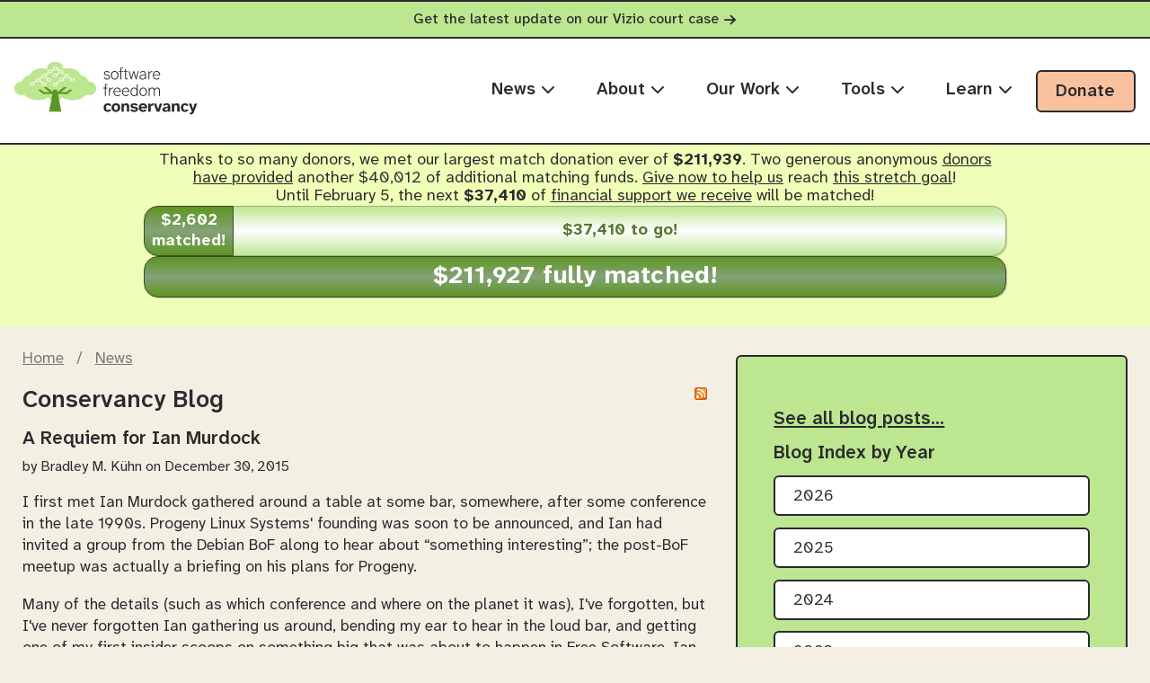

--- FILE ---
content_type: text/html; charset=utf-8
request_url: https://sfconservancy.org/blog/?page=58
body_size: 10599
content:


<!DOCTYPE html><html lang="en" prefix="og: http://ogp.me/ns#">

<!DOCTYPE html>
<html lang="en" prefix="og: http://ogp.me/ns#">
  <head>
    <title>Conservancy Blog - Software Freedom Conservancy</title>
    <meta http-equiv="content-type" content="text/html; charset=utf-8" />
    <meta name="viewport" content="width=device-width, initial-scale=1, shrink-to-fit=no" />
    <meta name="description" content="The Software Freedom Conservancy provides a non-profit home and services to Free, Libre and Open Source Software (FLOSS) projects." />
    <meta name="keywords" content="software, freedom, conservancy, open source, gnu, GNU, Open Source, Free and Open Source, Free and Open Source Software, FLOSS, FOSS, protect, protection, help, policy, linux, non-profit" />
    <link rel="shortcut icon" href="/static/favicon.641dcd867f20.ico" type="image/x-icon" />
    <link rel="stylesheet" type="text/css" href="/static/css/tachyons.min.b08933e143e6.css"/>
    <link rel="stylesheet" type="text/css" media="(min-width: 67em)" href="/static/css/conservancy-bigscreen.0ac8bcb524e0.css" />
    <link rel="stylesheet" type="text/css" media="screen" href="/static/css/conservancy.0df4fc650f78.css" />
    <script src="/static/js/conservancy.0701dc242404.js" ></script>
    
<link rel="alternate" type="application/rss+xml" title="RSS" href="/feeds/blog/" />

  </head>

  <body class="conservancy-blog">

  <a class="notification-bar" href="/copyleft-compliance/vizio.html" role="alert" aria-label="Important notification: Get the latest update on our Vizio court case">Get the latest update on our Vizio court case <svg class="arrow-right" aria-hidden="true"><use href="/static/img/font_awesome_subset.8fba61a09652.svg#arrow-right"></use></svg></a>

  <header class="header-container">
      <div class="header-inner"> 

        <nav id="primary-nav-bar">
          <a href="/" class="header-logo-link">
            <img src="/static/img/conservancy-header-logo.322da8acaa91.svg" alt="Software Freedom Conservancy" class="header-logo" width="284" height="90" />
          </a>

          <button id="mobile-menu-toggle" class="dn-ns bg-transparent bn pa2 pointer" aria-expanded="false" aria-controls="main-mobile-nav">
              <svg style="color: var(--orange); width: 30px; height: 30px;"><use href="/static/img/font_awesome_subset.8fba61a09652.svg#bars"></use></svg>
              <span class="sr-only">Toggle navigation menu</span>
          </button>

          <ul id="main-desktop-list" role="menu"> 

            <li class="News"><a href="/news/" role="menuitem" aria-haspopup="true">News <svg class="menu-arrow"><use href="/static/img/font_awesome_subset.8fba61a09652.svg#chevron-down"></use></svg></a> 
              <ul class="dropdown-menu-list">
 
 <li>
  <a class_="dropdown-item-link" href="/news/">
   <h3>
    Press Releases
   </h3>
  </a>
 </li>
 <li>
  <a class_="dropdown-item-link" href="/press/">
   <h3>
    Press
   </h3>
  </a>
 </li>
 <li>
  <a class_="dropdown-item-link" href="/blog/">
   <h3>
    Blog
   </h3>
  </a>
 </li>
 <li>
  <a class_="dropdown-item-link" href="/press/vizio-coverage.html">
   <h3>
    Vizio Lawsuit in the News
   </h3>
  </a>
 </li>
 <li>
  <a class_="dropdown-item-link" href="/press/inthenews.html">
   <h3>
    Our Issues in the News
   </h3>
  </a>
 </li>
</ul>

            </li>
            <li class="About"><a href="/about/" role="menuitem" aria-haspopup="true">About <svg class="menu-arrow"><use href="/static/img/font_awesome_subset.8fba61a09652.svg#chevron-down"></use></svg></a> 
              <ul class="dropdown-menu-list">
 
 <li class="Sponsors">
  <a class_="dropdown-item-link" href="/sponsors/">
   <h3>
    Sponsors
   </h3>
  </a>
 </li>
 <li class="Sustainers">
  <a class_="dropdown-item-link" href="/sustainer/">
   <h3>
    Sustainers
   </h3>
  </a>
 </li>
 <li class="Directors">
  <a class_="dropdown-item-link" href="/about/board/">
   <h3>
    Board of Directors
   </h3>
  </a>
 </li>
 <li class="Staff">
  <a class_="dropdown-item-link" href="/about/staff/">
   <h3>
    Staff
   </h3>
  </a>
 </li>
 <li class="Eval">
  <a class_="dropdown-item-link" href="/about/eval-committee/">
   <h3>
    Evaluation Committee
   </h3>
  </a>
 </li>
 <li class="Outside">
  <a class_="dropdown-item-link" href="/about/outside/">
   <h3>
    Outside Counsel, et alia
   </h3>
  </a>
 </li>
 <li class="Transparency">
  <a class_="dropdown-item-link" href="/about/transparency">
   <h3>
    Transparency
   </h3>
  </a>
 </li>
 <li class="Contact">
  <a class_="dropdown-item-link" href="/about/contact/">
   <h3>
    Contact
   </h3>
  </a>
 </li>
</ul>
 
            </li>
            <li class="OurWork"><a href="/activities" role="menuitem" aria-haspopup="true">Our Work <svg class="menu-arrow" ><use href="/static/img/font_awesome_subset.8fba61a09652.svg#chevron-down"></use></svg></a> 
              <ul class="dropdown-menu-list">
 
 <li class="CopyleftCompliance">
  <a class_="dropdown-item-link" href="/copyleft-compliance/">
   <h3>
    Copyleft Compliance
   </h3>
   <p class_="dropdown-description">
    We defend and uphold the rights of software users and consumers under copyleft licenses.
   </p>
  </a>
 </li>
 <li class="ImpactLitigaton">
  <a class_="dropdown-item-link" href="/copyleft-compliance/past-lawsuits.html">
   <h3>
    Impact Litigation
   </h3>
   <p class_="dropdown-description">
    We defend the legal rights of software users. Learn the details, status, and stakes of our court cases.
   </p>
  </a>
 </li>
 <li class="GiveUpGitHub">
  <a class_="dropdown-item-link" href="https://GiveUpGitHub.org">
   <h3>
    Give Up GitHub
   </h3>
   <p class_="dropdown-description">
    We urge FOSS Developers to <em>Give Up GitHub!</em>  Learn why.
   </p>
  </a>
 </li>
 <li class="Outreachy">
  <a class_="dropdown-item-link" href="https://outreachy.org">
   <h3>
    Outreachy
   </h3>
   <p class_="dropdown-description">
    We offer internships for anyone who faces under&shy;representation, systemic bias, or discrimination in the tech industry.
   </p>
  </a>
 </li>
 <li class="FOSSY">
  <a class_="dropdown-item-link" href="https://fossy.ca">
   <h3>
    FOSSY
   </h3>
   <p class_="dropdown-description">
    Our annual community-oriented conference focused on the creation and impact of free and open source software.
   </p>
  </a>
 </li>
</ul>

            </li>
            <li class="Tools"><a href="#" role="menuitem" aria-haspopup="true">Tools <svg class="menu-arrow" ><use href="/static/img/font_awesome_subset.8fba61a09652.svg#chevron-down"></use></svg></a>
              <ul class="dropdown-menu-list">
 
 <li class="MemberProjects">
  <a class_="dropdown-item-link" href="/projects/">
   <h3>
    Member Projects
   </h3>
   <p class_="dropdown-description">
    We provide non-profit infrastructure and services to our members creating Free/Libre and Open Source Software.
   </p>
  </a>
 </li>
 <li class="UseTheSource">
  <a class_="dropdown-item-link" href="/usethesource/">
   <h3>
    Use The Source
   </h3>
   <p class_="dropdown-description">
    Our tool for evaluating the source code candidates companies must provide for GPLed software.
   </p>
  </a>
 </li>
 <li class="OpenWrtOneRouter">
  <a class_="dropdown-item-link" href="/activities/openwrt-one.html">
   <h3>
    OpenWrt One
   </h3>
   <p class_="dropdown-description">
    We designed and built the first ever wireless Internet router designed with software freedom and right to repair in mind.
   </p>
  </a>
 </li>
</ul>

            </li>
            <li class="Learn"><a href="/learn" role="menuitem" aria-haspopup="true">Learn <svg class="menu-arrow" ><use href="/static/img/font_awesome_subset.8fba61a09652.svg#chevron-down"></use></svg></a>
              <ul class="dropdown-menu-list">
 
 <li>
  <a class_="dropdown-item-link" href="/casts/the-corresponding-source/">
   <h3>
    The Corresponding Source
   </h3>
   <p class_="dropdown-description">
    A bi-weekly oggcast about legal, policy, and many other issues in the Free, Libre, and Open Source Software (FLOSS) world. 
   </p>
  </a>
 </li>
 <li>
  <a class_="dropdown-item-link" href="/copyleft-compliance/glossary.html">
   <h3>
    Glossary of Terms
   </h3>
   <p class_="dropdown-description">
    A list of terms you might be unfamiliar with but occur frequently in our work.
   </p>
  </a>
 </li>
 <li>
  <a class_="dropdown-item-link" href="/press/qanda.html">
   <h3>
    FAQ About the Vizio Lawsuit
   </h3>
   <p class_="dropdown-description">
    Your most frequently asked questions about the Vizio lawsuit, answered in one place.
   </p>
  </a>
 </li>
</ul>

            </li>
            <li>
              <a href="/donate/" class="desktop-donate-btn">Donate</a> 
            </li>
          </ul>
        </nav>


      </div>
    </header>

    <div id="main-mobile-nav" class="mobile-nav-overlay" aria-hidden="true">
        <div class="mobile-nav-header">
            <a href="/" class="mobile-logo-link">
                <img src="/static/img/conservancy-header-logo.322da8acaa91.svg" alt="Software Freedom Conservancy" width="200" />
            </a>
            <button id="mobile-nav-close" class="bg-transparent bn pa2 pointer">
                <svg style="color: var(--navy); width: 30px; height: 30px;"><use href="/static/img/font_awesome_subset.8fba61a09652.svg#xmark"></use></svg>
                <span class="sr-only">Close navigation menu</span>
            </button>
        </div>

        <nav class="mobile-nav-content" aria-label="Main Mobile Navigation">
            <ul class="mobile-main-menu list" role="menu">
                <li class="News"><a href="/news/" role="menuitem" aria-haspopup="true">News <svg class="menu-arrow" ><use href="/static/img/font_awesome_subset.8fba61a09652.svg#chevron-down"></use></svg></a>
                    <ul class="dropdown-menu-list">
 
 <li>
  <a class_="dropdown-item-link" href="/news/">
   <h3>
    Press Releases
   </h3>
  </a>
 </li>
 <li>
  <a class_="dropdown-item-link" href="/press/">
   <h3>
    Press
   </h3>
  </a>
 </li>
 <li>
  <a class_="dropdown-item-link" href="/blog/">
   <h3>
    Blog
   </h3>
  </a>
 </li>
 <li>
  <a class_="dropdown-item-link" href="/press/vizio-coverage.html">
   <h3>
    Vizio Lawsuit in the News
   </h3>
  </a>
 </li>
 <li>
  <a class_="dropdown-item-link" href="/press/inthenews.html">
   <h3>
    Our Issues in the News
   </h3>
  </a>
 </li>
</ul>

                </li>
                <li class="About"><a href="/about/" role="menuitem" aria-haspopup="true">About <svg class="menu-arrow" ><use href="/static/img/font_awesome_subset.8fba61a09652.svg#chevron-down"></use></svg></a>
                    <ul class="dropdown-menu-list">
 
 <li class="Sponsors">
  <a class_="dropdown-item-link" href="/sponsors/">
   <h3>
    Sponsors
   </h3>
  </a>
 </li>
 <li class="Sustainers">
  <a class_="dropdown-item-link" href="/sustainer/">
   <h3>
    Sustainers
   </h3>
  </a>
 </li>
 <li class="Directors">
  <a class_="dropdown-item-link" href="/about/board/">
   <h3>
    Board of Directors
   </h3>
  </a>
 </li>
 <li class="Staff">
  <a class_="dropdown-item-link" href="/about/staff/">
   <h3>
    Staff
   </h3>
  </a>
 </li>
 <li class="Eval">
  <a class_="dropdown-item-link" href="/about/eval-committee/">
   <h3>
    Evaluation Committee
   </h3>
  </a>
 </li>
 <li class="Outside">
  <a class_="dropdown-item-link" href="/about/outside/">
   <h3>
    Outside Counsel, et alia
   </h3>
  </a>
 </li>
 <li class="Transparency">
  <a class_="dropdown-item-link" href="/about/transparency">
   <h3>
    Transparency
   </h3>
  </a>
 </li>
 <li class="Contact">
  <a class_="dropdown-item-link" href="/about/contact/">
   <h3>
    Contact
   </h3>
  </a>
 </li>
</ul>

                </li>
                <li class="OurWork"><a href="/activities" role="menuitem" aria-haspopup="true">Our Work <svg class="menu-arrow" ><use href="/static/img/font_awesome_subset.8fba61a09652.svg#chevron-down"></use></svg></a>
                    <ul class="dropdown-menu-list">
 
 <li class="CopyleftCompliance">
  <a class_="dropdown-item-link" href="/copyleft-compliance/">
   <h3>
    Copyleft Compliance
   </h3>
   <p class_="dropdown-description">
    We defend and uphold the rights of software users and consumers under copyleft licenses.
   </p>
  </a>
 </li>
 <li class="ImpactLitigaton">
  <a class_="dropdown-item-link" href="/copyleft-compliance/past-lawsuits.html">
   <h3>
    Impact Litigation
   </h3>
   <p class_="dropdown-description">
    We defend the legal rights of software users. Learn the details, status, and stakes of our court cases.
   </p>
  </a>
 </li>
 <li class="GiveUpGitHub">
  <a class_="dropdown-item-link" href="https://GiveUpGitHub.org">
   <h3>
    Give Up GitHub
   </h3>
   <p class_="dropdown-description">
    We urge FOSS Developers to <em>Give Up GitHub!</em>  Learn why.
   </p>
  </a>
 </li>
 <li class="Outreachy">
  <a class_="dropdown-item-link" href="https://outreachy.org">
   <h3>
    Outreachy
   </h3>
   <p class_="dropdown-description">
    We offer internships for anyone who faces under&shy;representation, systemic bias, or discrimination in the tech industry.
   </p>
  </a>
 </li>
 <li class="FOSSY">
  <a class_="dropdown-item-link" href="https://fossy.ca">
   <h3>
    FOSSY
   </h3>
   <p class_="dropdown-description">
    Our annual community-oriented conference focused on the creation and impact of free and open source software.
   </p>
  </a>
 </li>
</ul>

                </li>
                <li class="Tools"><a href="/tools" role="menuitem" aria-haspopup="true">Tools <svg class="menu-arrow" ><use href="/static/img/font_awesome_subset.8fba61a09652.svg#chevron-down"></use></svg></a>
                    <ul class="dropdown-menu-list">
 
 <li class="MemberProjects">
  <a class_="dropdown-item-link" href="/projects/">
   <h3>
    Member Projects
   </h3>
   <p class_="dropdown-description">
    We provide non-profit infrastructure and services to our members creating Free/Libre and Open Source Software.
   </p>
  </a>
 </li>
 <li class="UseTheSource">
  <a class_="dropdown-item-link" href="/usethesource/">
   <h3>
    Use The Source
   </h3>
   <p class_="dropdown-description">
    Our tool for evaluating the source code candidates companies must provide for GPLed software.
   </p>
  </a>
 </li>
 <li class="OpenWrtOneRouter">
  <a class_="dropdown-item-link" href="/activities/openwrt-one.html">
   <h3>
    OpenWrt One
   </h3>
   <p class_="dropdown-description">
    We designed and built the first ever wireless Internet router designed with software freedom and right to repair in mind.
   </p>
  </a>
 </li>
</ul>

                </li>
                <li class="Learn"><a href="/learn" role="menuitem" aria-haspopup="true">Learn <svg class="menu-arrow" ><use href="/static/img/font_awesome_subset.8fba61a09652.svg#chevron-down"></use></svg></a>
                    <ul class="dropdown-menu-list">
 
 <li>
  <a class_="dropdown-item-link" href="/casts/the-corresponding-source/">
   <h3>
    The Corresponding Source
   </h3>
   <p class_="dropdown-description">
    A bi-weekly oggcast about legal, policy, and many other issues in the Free, Libre, and Open Source Software (FLOSS) world. 
   </p>
  </a>
 </li>
 <li>
  <a class_="dropdown-item-link" href="/copyleft-compliance/glossary.html">
   <h3>
    Glossary of Terms
   </h3>
   <p class_="dropdown-description">
    A list of terms you might be unfamiliar with but occur frequently in our work.
   </p>
  </a>
 </li>
 <li>
  <a class_="dropdown-item-link" href="/press/qanda.html">
   <h3>
    FAQ About the Vizio Lawsuit
   </h3>
   <p class_="dropdown-description">
    Your most frequently asked questions about the Vizio lawsuit, answered in one place.
   </p>
  </a>
 </li>
</ul>

                </li>
                
                <li class="mobile-donate"><a href="/donate/" role="menuitem">Donate</a></li>
            </ul>
        </nav>
    </div>



  

 
<div class="fundraiser-top-text ph3 pt2 pb3 mb2 mb3-ns">
  <div class="mw8 center ph2 ph4-ns">
    <div class="mt2 mb3 tc">
    
     
       
        Thanks to so many donors, we met <em>our largest match donation ever of <strong>$211,939</strong></em>.
        Two generous anonymous <a href="/news/2026/jan/14/match-challenge-extended-by-40012/">donors have provided</a> <em>another $40,012</em> of <em>additional</em> matching funds. 
          <a href="/sustainer/">Give now to help us</a> reach <a href="/news/2026/jan/14/match-challenge-extended-by-40012/">this stretch goal</a>!<br/>
         
          Until February 5, the
         
        next <b>$37,410</b> of <a href="/sustainer/">financial support we receive</a> will be matched!
       
      
      <a href="/sustainer/" style="text-decoration: none !important">
        <div id="siteprogressbar" class="flex items-stretch w-100">
     
          <div class="progress ph1 pv1 b flex items-center" style="flex-basis: 2602.46px">
            <span id="site-fundraiser-match-count" class="soFarText tc w-100">$2,602 matched!</span>
          </div>
          <div class="final-goal pv1 b flex items-center" style="flex-basis: 37409.54px">
            <span id="site-fundraiser-final-goal" class="goalText tc w-100 ph1">$37,410 to go!</span>
          </div>
     
        </div>
      </a>
      <a href="/sustainer/" style="text-decoration: none !important">
        <div id="siteprogressbar" class="flex items-stretch w-100">
     
          <div class="progress matched ph1 pv1 b flex items-center" style="flex-basis: 211927.00px">
           <span id="site-fundraiser-match-count" class="soFarText tc w-100 ph1 done">$211,927 fully matched!</span>
          </div>
     
        </div>
      </a>
   
    </div>
  </div>
</div>
 


    <div>
      
 <div id="container" class="mw8 center ph2 ph3">
     <div id="mainContent">
<div class="breadcrumbs">
  <p><a href="/">Home</a> / <a href="/news/">News</a></p>
</div>

<h2><a href="/feeds/blog/" class="feedlink"><img src="/static/img/feed-icon-14x14.2168a573d0d4.png" alt="[RSS]"/></a> Conservancy Blog</h2>




  

<div class="blog-entry">

<h3 class="clear"
  >A Requiem for Ian Murdock</h3>


<p class="date">by <span class="author">Bradley M. Kühn</span>
  on December 30, 2015
</p>




<p>I first met Ian Murdock gathered around a table at some bar, somewhere,
  after some conference in the late 1990s. Progeny Linux Systems' founding
  was soon to be announced, and Ian had invited a group from the Debian BoF
  along to hear about &ldquo;something interesting&rdquo;; the post-BoF
  meetup was actually a briefing on his plans for Progeny.</p>

<p>Many of the details (such as which conference and where on the planet it
  was), I've forgotten, but I've never forgotten Ian gathering us around,
  bending my ear to hear in the loud bar, and getting one of my first
  insider scoops on something big that was about to happen in Free Software.
  Ian was truly famous in my world; I felt like I'd won the jackpot of
  meeting a rock star.</p>

<p>More recently, I <a href="/blog/2015/aug/17/debian/">gave a keynote at
  DebConf this year</a> and talked about how long I've used Debian and how
  much it has meant to me.  I've since then talked with many people about how
  the Debian community is rapidly becoming a unicorn among Free Software
  projects &mdash; one of the last true community-driven, non-commercial
  projects. </p>

<p>A culture like that needs a huge group to rise to fruition, and there are
  no specific actions that can ensure creation of a multi-generational
  project like Debian.  But, there are lots of ways to make the wrong
  decisions early.  As near as I can tell, Ian artfully avoided the
  project-ending mistakes; he made the early decisions right.</p>

<p>Ian cared about Free Software and wanted to make something useful for the
  community.
  He <a href="https://www.debian.org/doc/manuals/project-history/ch-intro.en.html#s1.1">teamed
  up with (for a time in Debian's earliest history)</a> the FSF to help
  Debian in its non-profit connections and roots.  And, when the time came,
  he did what all great leaders
  do: <a href="http://www.linuxplanet.com/linuxplanet/editorials/4959/1">he
  stepped aside and let a democratic structure form</a>.  He paved the way
  for the creation of Debian's strong Constitutional and democratic
  governance.  Debian has had many great leaders in its long history, but Ian
  was (effectively) the first
  <acronym title="Debian Project Leader">DPL</acronym>, and he <em>chose</em>
  not to be a <acronym title="Benevolent Dictator for Life">BDFL</a>.</p>

<p>The Free Software community remains relatively young.  Thus, loss of our
  community members jar us in the manner that uniquely unsettles the young.
  In other words, anyone we lose now, as we've lost Ian this week, has died
  too young.  It's a clich&eacute; to say, but I say anyway that we should
  remind ourselves to engage with those around us every day, and to welcome
  new people gladly.  When Ian invited me around that table, I was truly
  nobody: he'd never met me before &mdash; indeed no one in the Free Software
  community knew who I was then.  Yet, the mere fact that I stayed late at a
  conference to attend the Debian BoF was enough for him &mdash; enough for
  him to even invite me to hear the secret plans of his new company.  Ian's
  trust &mdash; his welcoming nature &mdash; remains for me unforgettable.
  I hope to watch that nature flourish in our community for the
  remainder of all our lives.
</p>




<p class="permalink"><a href="/blog/2015/dec/30/requiem-ian-murdock/">[permalink]</a></p>







</div>


  

<div class="blog-entry">

<h3 class="clear"
  >From a lawyer who hates litigation</h3>


<p class="date">by <span class="author">Karen Sandler</span>
  on December 30, 2015
</p>




<p>Before I started working in free and open source software, before I found out <a href="https://www.youtube.com/watch?v=iMKHqO28FcI">I had a heart condition and became passionate about software freedom</a>, I was a corporate lawyer at a law firm. I worked on <a href="https://www.spdrs.com/product/fund.seam?ticker=GLD">various</a> <a href="http://www.nasdaq.com/reference/market_open_050703.stm">financial</a> <a href="http://www.iflr.com/Article/1980233/Davis-Polk-and-Clifford-Chance-advise-on-Statoil-IPO.html">transactions</a>. There were ups and downs to this kind of work but throughout I was always extremely vocal about how happy I was that I didn't do any litigation. </p>

<p>Litigation is expensive and it is exhausting. As a lawyer you're dealing with unhappy people who can't resolve their problems in a professional manner, whose relationships, however rosy they may have been, have completely broken down. When I started working in free and open source software, I started out primarily as a nonprofits lawyer. As I did more in copyright and trademark, I continued to avoid GPL litigation. I wasn't really convinced that it was needed and I was sure I wanted no part of the actual work. I also was pretty license agnostic. X.Org, Apache Foundation and other permissively licensed projects were my clients and their passion for free software was very inspiring. I did think that the legal mechanisms in copyleft were fascinating. </p>

<p>Like <a href="https://www.youtube.com/watch?v=ZmrXLr27cWw&feature=youtu.be&t=1624">Keith Packard</a>, my view has changed considerably over the years. I became frustrated seeing companies wrest control of permissively licensed projects, or more often, engineer that from the outset. I've seen developers convinced that the only way a new project will gain adoption is through a lax permissive license only to find down the road that so much of their code had been proprietarized. I think there are times that a permissive license may be the right choice, but I'm now thoroughly convinced about the benefits of copyleft. Seeing the exceptional collaboration in the Linux kernel, for example, has sold me.</p> 

<p>But as Bradley put it in our <a href="http://faif.us/cast/2015/nov/24/0x57/">oggcast</a>, &ldquo; The GPL is not magic pixie dust.&rdquo;  Just choosing a license is not enough. As you surely have too, I've seen companies abuse rights granted to them under the GPL over and over again. As the years pass, it seems that more and more of them want to walk as close to the edge of infringement as they can, and some flagrantly adopt a catch-me-if-you-can attitude. </p>

<p>As a confrontation-averse person who has always hated litigation, I was certain that I would be able to help with the situation and convince companies to do the right thing. I really thought that some plucky upbeat bridge building would make the difference and that I was just the woman to do it. But what I found is that these attempts are futile if there are no consequences to violating the license. You can talk about compliance until you are blue in the face, run webinars, publish <a href="https://copyleft.org/">educational materials</a>, form working groups and discussion lists but you cannot take the first step of asking for compliance if at some point someone isn't willing to take that last step of a lawsuit. We at Conservancy are committed to doing this in the <a href="https://sfconservancy.org/copyleft-compliance/principles.html"> ways that are best for long-term free software adoption</a>. This is hard work. And because it's adversarial, no matter how nicely we try to do it, no matter how much time we give to companies to come into compliance and no matter how much help we try to give, we can't count on corporate donors to support it (though many of the individuals working at those companies privately tell me they support it and that it helps them be able to establish budgets around compliance internally).</p>

<p>Conservancy is a public charity, not a for profit company or trade association. We serve the public's interest. I am deeply convinced that GPL enforcement is necessary and good for the free software ecosystem. <a href="https://sfconservancy.org/blog/2015/nov/26/like-what-I-do/">Bradley is too</a>. So are the members of our <a href="https://sfconservancy.org/copyleft-compliance/">Copyleft Compliance Projects</a>. But that's simply not enough. It's not enough from a financial perspective and it's not enough from an ideological one either. What matters is what the public thinks. What matters is what you think. This fundraiser is not a ploy to raise more money with an empty threat. If we can't establish support for enforcement then we just shouldn't be doing it. 

<p>Despite the fact that I am an employee of the organization, I am myself signing up as a <a href="https://sfconservancy.org/supporter/">Conservancy Supporter</a> (in addition to my <a href="https://my.fsf.org/join">FSF associate membership</a>). I hope you will <a href="https://sfconservancy.org/supporter/">join me now too</a>. GPL enforcement is too important to hibernate.</p>





<p class="permalink"><a href="/blog/2015/dec/30/karen-supporter/">[permalink]</a></p>



<p class="blog-tags">Tags:
  
  <a href="/blog/?tag=conservancy">conservancy</a>, 
  <a href="/blog/?tag=gpl">GPL</a>, 
  <a href="/blog/?tag=supporter">supporter</a></p>





</div>


  

<div class="blog-entry">

<h3 class="clear"
  >A Special Appeal for Support by Bradley M. Kuhn</h3>


<p class="date">by <span class="author">Bradley M. Kühn</span>
  on December 29, 2015
</p>




<p>In this video, Bradley M. Kuhn, Conservancy's Distinguished Technologist
and President, asks you to support Conservancy.  Bradley explains a few
details of what Conservancy does for its member projects and the Free
Software community and the benefits of <a href="/supporter/#annual">becoming a Supporter</a>.</p>

<video class="medium-right" controls="" poster="/videos/bkuhn-sfconservancy-supporter-2015_thumbnail.png">
  <source src="/videos/bkuhn-sfconservancy-supporter-2015.ogv">
Your browser does not support the <code>video</code> element.  Perhaps you
  can <a href="https://www.youtube.com/watch?v=o4s0wqidHHM">view the video on
  Youtube?</a></video>

<p>Note that if you are in the USA, you should <a
href="/supporter/#renew">renew</a> or <a href="/supporter/#annual">join</a> in the next few
days to be eligible for a tax deduction on your 2015 taxes (to the extent
permitted).  Also, Conservancy currently has a match provided by Private
Internet Access, which will double your supporter donation if you make it
soon!</a>

<p>This video is <a href="https://www.youtube.com/watch?v=o4s0wqidHHM">also
available on Youtube</a>.</p>





<p class="permalink"><a href="/blog/2015/dec/29/bkuhn-2015-fundraising-video/">[permalink]</a></p>



<p class="blog-tags">Tags:
  
  <a href="/blog/?tag=conservancy">conservancy</a>, 
  <a href="/blog/?tag=supporter">supporter</a></p>





</div>


  

<div class="blog-entry">

<h3 class="clear"
  >Sumana Harihareswara Explains What Conservancy Does &amp; Why She Supports Us </h3>


<p class="date">by <span class="author">Bradley M. Kühn</span>
  on December 22, 2015
</p>





<video class="medium-right" controls="" poster="/videos/sumana-sfconservancy-supporter-2015_thumbnail.png">
  <source src="/videos/sumana-sfconservancy-supporter-2015.ogv"  />
Your browser does not support the <code>video</code> element.  Perhaps you
  can <a href="https://www.youtube.com/watch?v=RKOl_sJnR4o">view the video on Youtube</a> or
  <a href="/videos/sumana-sfconservancy-supporter-2015.ogv">download it
  directly</a>.
  </video>


<p>In this video, <a href="http://www.harihareswara.net/">Sumana Harihareswara</a> gives a nice introduction to Conservancy, and explains why
she <a href="/supporter">supports</a> Conservancy.  Sumana explains
Conservancy's work in a way that's easy to understand for those who are new to issues surrounding software freedom, so this is a great video to share
with your friends and family this holiday season to convince them to join you
in <a href="/supporter">supporting Conservancy</a>.</p>

<p>(Also <a href="https://www.youtube.com/watch?v=RKOl_sJnR4o">available on YouTube</a>.)</p>





<p class="permalink"><a href="/blog/2015/dec/22/sumana-2015/">[permalink]</a></p>



<p class="blog-tags">Tags:
  
  <a href="/blog/?tag=conservancy">conservancy</a>, 
  <a href="/blog/?tag=supporter">supporter</a></p>





</div>



<p>
<a class="next_page_button" href="?page=59">Next page (older) &raquo;</a>
<a href="?page=57">&laquo; Previous page (newer)</a>
</p>
<p class="pagination_list"> <a href="?page=1">1</a> <a href="?page=2">2</a> <a href="?page=3">3</a> <a href="?page=4">4</a> <a href="?page=5">5</a> <a href="?page=6">6</a> <a href="?page=7">7</a> <a href="?page=8">8</a> <a href="?page=9">9</a> <a href="?page=10">10</a> <a href="?page=11">11</a> <a href="?page=12">12</a> <a href="?page=13">13</a> <a href="?page=14">14</a> <a href="?page=15">15</a> <a href="?page=16">16</a> <a href="?page=17">17</a> <a href="?page=18">18</a> <a href="?page=19">19</a> <a href="?page=20">20</a> <a href="?page=21">21</a> <a href="?page=22">22</a> <a href="?page=23">23</a> <a href="?page=24">24</a> <a href="?page=25">25</a> <a href="?page=26">26</a> <a href="?page=27">27</a> <a href="?page=28">28</a> <a href="?page=29">29</a> <a href="?page=30">30</a> <a href="?page=31">31</a> <a href="?page=32">32</a> <a href="?page=33">33</a> <a href="?page=34">34</a> <a href="?page=35">35</a> <a href="?page=36">36</a> <a href="?page=37">37</a> <a href="?page=38">38</a> <a href="?page=39">39</a> <a href="?page=40">40</a> <a href="?page=41">41</a> <a href="?page=42">42</a> <a href="?page=43">43</a> <a href="?page=44">44</a> <a href="?page=45">45</a> <a href="?page=46">46</a> <a href="?page=47">47</a> <a href="?page=48">48</a> <a href="?page=49">49</a> <a href="?page=50">50</a> <a href="?page=51">51</a> <a href="?page=52">52</a> <a href="?page=53">53</a> <a href="?page=54">54</a> <a href="?page=55">55</a> <a href="?page=56">56</a> <a href="?page=57">57</a> [58] <a href="?page=59">59</a> <a href="?page=60">60</a> <a href="?page=61">61</a> <a href="?page=62">62</a> <a href="?page=63">63</a> <a href="?page=64">64</a> <a href="?page=65">65</a> <a href="?page=66">66</a> <a href="?page=67">67</a> <a href="?page=68">68</a> </p>
<div class="clear"></div>

</div>
         <div id="sidebar" class="">


<h2><a href="/blog/">See all blog posts&hellip;</a></h2>
<!-- <p><a href="/blog/query/">Query...</a></p> -->

<h2>Blog Index by Year</h2>
<ul>
<li><a href="/blog/2026/">2026</a></li><li><a href="/blog/2025/">2025</a></li><li><a href="/blog/2024/">2024</a></li><li><a href="/blog/2023/">2023</a></li><li><a href="/blog/2022/">2022</a></li><li><a href="/blog/2021/">2021</a></li><li><a href="/blog/2020/">2020</a></li><li><a href="/blog/2019/">2019</a></li><li><a href="/blog/2018/">2018</a></li><li><a href="/blog/2017/">2017</a></li><li><a href="/blog/2016/">2016</a></li><li><a href="/blog/2015/">2015</a></li><li><a href="/blog/2014/">2014</a></li><li><a href="/blog/2013/">2013</a></li><li><a href="/blog/2012/">2012</a></li><li><a href="/blog/2011/">2011</a></li><li><a href="/blog/2010/">2010</a></li>
</ul>


<h2>Blogs by Tag</h2>
<ul>

<li><a href="/blog/?tag=conservancy">conservancy</a></li>

<li><a href="/blog/?tag=gpl">GPL</a></li>

<li><a href="/blog/?tag=supporter">supporter</a></li>

<li><a href="/blog/?tag=licensing">licensing</a></li>

<li><a href="/blog/?tag=conferences">conferences</a></li>

<li><a href="/blog/?tag=law">law</a></li>

<li><a href="/blog/?tag=events">events</a></li>

<li><a href="/blog/?tag=FreedomforEveryone">software freedom for everyone</a></li>

<li><a href="/blog/?tag=member-projects">Member Projects</a></li>

<li><a href="/blog/?tag=outreachy">Outreachy</a></li>

<li><a href="/blog/?tag=sustainability">FOSS Sustainability</a></li>

<li><a href="/blog/?tag=diversity">diversity</a></li>

<li><a href="/blog/?tag=resources">resources</a></li>

<li><a href="/blog/?tag=copyleftconf">Copyleft Conf</a></li>

<li><a href="/blog/?tag=ContractPatch">ContractPatch</a></li>

<li><a href="/blog/?tag=filings">Filings</a></li>

<li><a href="/blog/?tag=godot">Godot</a></li>

<li><a href="/blog/?tag=reproducible-builds">Reproducible Builds</a></li>

<li><a href="/blog/?tag=yir-2016">Year In Review 2016</a></li>

<li><a href="/blog/?tag=fundraiser">fundraiser</a></li>

<li><a href="/blog/?tag=cla">CLA</a></li>

<li><a href="/blog/?tag=wine">Wine</a></li>

<li><a href="/blog/?tag=yir-2015">Year In Review 2015</a></li>

<li><a href="/blog/?tag=kallithea">Kallithea</a></li>

<li><a href="/blog/?tag=qemu">QEMU</a></li>

<li><a href="/blog/?tag=selenium">Selenium</a></li>

<li><a href="/blog/?tag=gsoc">Google Summer of Code</a></li>

<li><a href="/blog/?tag=homebrew">Homebrew</a></li>

<li><a href="/blog/?tag=inkscape">inkscape</a></li>

<li><a href="/blog/?tag=patent">patent</a></li>

<li><a href="/blog/?tag=security">security</a></li>

<li><a href="/blog/?tag=clojars">Clojars</a></li>

<li><a href="/blog/?tag=Git">Git</a></li>

<li><a href="/blog/?tag=hackfests">Hackfests</a></li>

<li><a href="/blog/?tag=racket">Racket</a></li>

<li><a href="/blog/?tag=cyborg">cyborg</a></li>

<li><a href="/blog/?tag=phpmyadmin">phpMyAdmin</a></li>

<li><a href="/blog/?tag=pypy">pypy</a></li>

<li><a href="/blog/?tag=volunteer">volunteer</a></li>

<li><a href="/blog/?tag=accounting">Accounting</a></li>

<li><a href="/blog/?tag=librehealth">LibreHealth</a></li>

<li><a href="/blog/?tag=Shotwell">Shotwell</a></li>

<li><a href="/blog/?tag=inclusion">inclusion</a></li>

<li><a href="/blog/?tag=jquery">jQuery</a></li>

<li><a href="/blog/?tag=microblocks">microblocks</a></li>

<li><a href="/blog/?tag=sourceware">sourceware</a></li>

</ul>

<h2>Blogs by Author</h2>
<ul>

<li><a href="/blog/?author=Vladimir Bejdo">Vladimir Bejdo</a></li>

<li><a href="/blog/?author=kate">Kate Chapman</a></li>

<li><a href="/blog/?author=pchestek">Pamela Chestek</a></li>

<li><a href="/blog/?author=denver">Denver Gingerich</a></li>

<li><a href="/blog/?author=denverandbkuhn">Bradley M. Kühn and Denver Gingerich</a></li>

<li><a href="/blog/?author=hawkinsw">Will Hawkins</a></li>

<li><a href="/blog/?author=esquiring">Fred Jennings</a></li>

<li><a href="/blog/?author=debandkaren">Deb and Karen</a></li>

<li><a href="/blog/?author=JeffKing">Jeff King</a></li>

<li><a href="/blog/?author=bkuhn">Bradley M. Kühn</a></li>

<li><a href="/blog/?author=conservancybrolt">Conservancy + Bro LT</a></li>

<li><a href="/blog/?author=cwebber">Christine Lemmer-Webber</a></li>

<li><a href="/blog/?author=deb">Deb Nicholson</a></li>

<li><a href="/blog/?author=Sourceware PLC">Sourceware PLC</a></li>

<li><a href="/blog/?author=rick">Rick Sanders</a></li>

<li><a href="/blog/?author=bkuhnandkaren">Bradley M. Kühn and Karen M. Sandler</a></li>

<li><a href="/blog/?author=karen">Karen Sandler</a></li>

<li><a href="/blog/?author=tony">Tony Sebro</a></li>

<li><a href="/blog/?author=sage">Sage A. Sharp</a></li>

<li><a href="/blog/?author=brett">Brett Smith</a></li>

<li><a href="/blog/?author=allstaff">Conservancy&#x27;s Staff</a></li>

<li><a href="/blog/?author=pono">Daniel Takamori</a></li>

<li><a href="/blog/?author=Outreachy Team">Outreachy Team</a></li>

<li><a href="/blog/?author=marina">Marina Zhurakhinskaya</a></li>

<li><a href="/blog/?author=mollydb">Molly deBlanc</a></li>

</ul>
         </div>
   </div>

    </div>

    <footer class="footer-container" role="contentinfo">
      <div class="footer-inner">
       
        <a href="/" id="footer-logo-link">
          <img class="footer-logo" src="/static/img/conservancy-header-logo.322da8acaa91.svg" alt="Software Freedom Conservancy" />
        </a>

        
        <div class="social-links">
          <a class="social-x" href="https://x.com/conservancy" aria-label="X">
            <svg class="fa-icon" aria-hidden="true"><use href="/static/img/font_awesome_subset.8fba61a09652.svg#x-twitter"></use></svg>
          </a>
          <a class="social-facebook" href="https://www.facebook.com/SoftwareFreedomConservancy/" aria-label="Facebook">
            <svg class="fa-icon" aria-hidden="true"><use href="/static/img/font_awesome_subset.8fba61a09652.svg#facebook-f"></use></svg>
          </a>
          <a class="social-youtube" href="https://www.youtube.com/channel/UCUEeuNvX2UyTTyTYXR9dm_A" aria-label="YouTube">
            <svg class="fa-icon" aria-hidden="true"><use href="/static/img/font_awesome_subset.8fba61a09652.svg#youtube"></use></svg>
          </a>
          <a class="social-mastodon" href="https://social.sfconservancy.org/conservancy" aria-label="Fediverse">
            <svg class="fa-icon" aria-hidden="true"><use href="/static/img/font_awesome_subset.8fba61a09652.svg#mastodon"></use></svg>
          </a>
        </div>

        
        <div class="footer-nav">
          <nav aria-label="Footer navigation">
            <ul>
              <li><a href="/">Main Page</a></li>
              <li><a href="/about/">Contact</a></li>
              <li><a href="/sponsors/">Sponsors</a></li>
              <li><a href="/feeds/omnibus/">RSS Feed</a></li>
              <li><a href="/donate/" id="footer-donate-btn" aria-label="Donate to Software Freedom Conservancy">Donate</a></li>
            </ul>
          </nav>
        </div>

        
        <div class="charity-info">
          <p>Software Freedom Conservancy is a 501(c)(3) non-profit charity.</p>
        </div>

      </div>
      
      
      
      <div class="site-footer-info">
        <div class="privacy-policy">
          <p><a href="/privacy-policy/">Privacy Policy</a> last updated 22 December 2020.</p>
        </div>
        <div class="cc-license">
          <p>This page and its contents are licensed under a <a rel="license" href="https://creativecommons.org/licenses/by-sa/4.0"> Creative Commons Attribution-Share Alike 4.0 International License</a>.</p>
        </div>
        <a class="cc-logo" rel="license" href="https://creativecommons.org/licenses/by-sa/4.0">
          <img src="/static/img/creative-commons-footer-icons.42c681015296.svg" alt="Creative Commons Attribution-Share Alike 4.0 International License" />
        </a>
      </div>


    </footer>

    <script src="/static/js/mobile-nav.ed67bf382581.js"></script> 
  </body>
</html>
